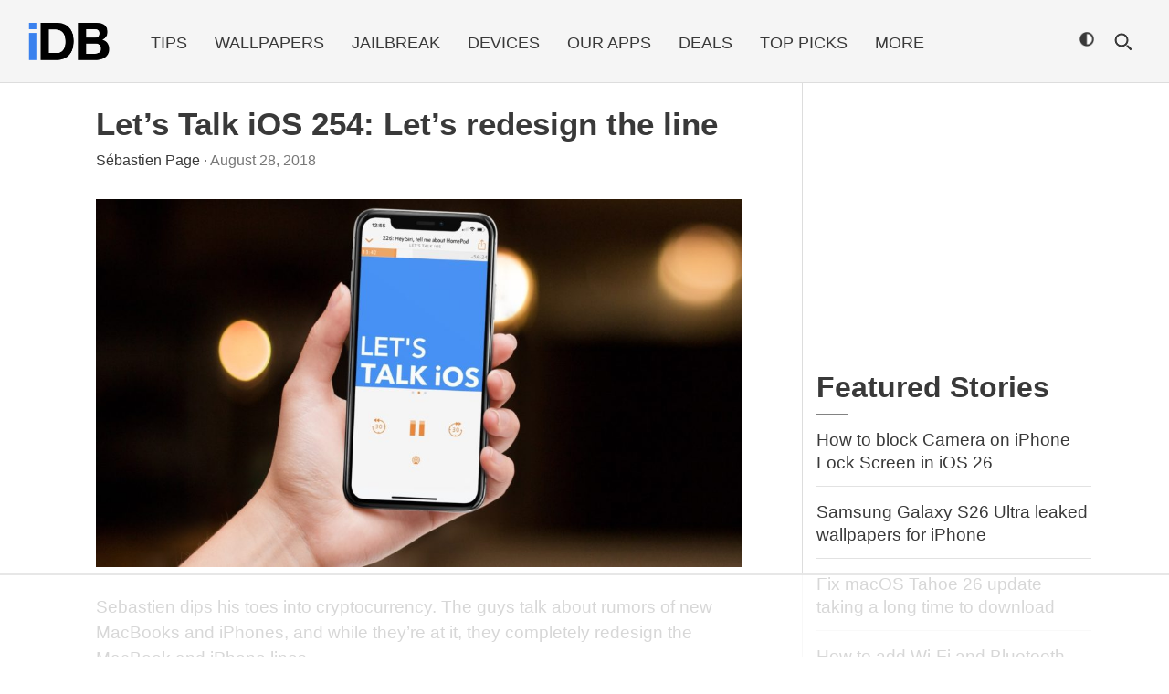

--- FILE ---
content_type: text/html
request_url: https://api.intentiq.com/profiles_engine/ProfilesEngineServlet?at=39&mi=10&dpi=936734067&pt=17&dpn=1&iiqidtype=2&iiqpcid=7784b501-f291-4260-9b77-adee00b366ad&iiqpciddate=1769159359228&pcid=4b5ac621-d747-466d-aeef-72ceffd33ff1&idtype=3&gdpr=0&japs=false&jaesc=0&jafc=0&jaensc=0&jsver=0.33&testGroup=A&source=pbjs&ABTestingConfigurationSource=group&abtg=A&vrref=https%3A%2F%2Fwww.idownloadblog.com
body_size: 56
content:
{"abPercentage":97,"adt":1,"ct":2,"isOptedOut":false,"data":{"eids":[]},"dbsaved":"false","ls":true,"cttl":86400000,"abTestUuid":"g_adbdc505-bd85-46c1-8e91-92e005c7d550","tc":9,"sid":-958448438}

--- FILE ---
content_type: text/html; charset=utf-8
request_url: https://www.google.com/recaptcha/api2/aframe
body_size: 266
content:
<!DOCTYPE HTML><html><head><meta http-equiv="content-type" content="text/html; charset=UTF-8"></head><body><script nonce="BQ15cotRz0tPQjy6pscT8A">/** Anti-fraud and anti-abuse applications only. See google.com/recaptcha */ try{var clients={'sodar':'https://pagead2.googlesyndication.com/pagead/sodar?'};window.addEventListener("message",function(a){try{if(a.source===window.parent){var b=JSON.parse(a.data);var c=clients[b['id']];if(c){var d=document.createElement('img');d.src=c+b['params']+'&rc='+(localStorage.getItem("rc::a")?sessionStorage.getItem("rc::b"):"");window.document.body.appendChild(d);sessionStorage.setItem("rc::e",parseInt(sessionStorage.getItem("rc::e")||0)+1);localStorage.setItem("rc::h",'1769159370865');}}}catch(b){}});window.parent.postMessage("_grecaptcha_ready", "*");}catch(b){}</script></body></html>

--- FILE ---
content_type: text/plain
request_url: https://rtb.openx.net/openrtbb/prebidjs
body_size: -84
content:
{"id":"27e21bcb-f931-4196-a0b7-4a15a279f514","nbr":0}

--- FILE ---
content_type: text/plain
request_url: https://rtb.openx.net/openrtbb/prebidjs
body_size: -227
content:
{"id":"b85026fb-c11b-466f-8522-866b3a843dd5","nbr":0}

--- FILE ---
content_type: text/plain
request_url: https://rtb.openx.net/openrtbb/prebidjs
body_size: -227
content:
{"id":"7a41a976-24c7-41de-87a3-9552aeb2c1b1","nbr":0}

--- FILE ---
content_type: text/plain
request_url: https://rtb.openx.net/openrtbb/prebidjs
body_size: -227
content:
{"id":"785bfead-a523-48f3-8508-4a1292f40a87","nbr":0}

--- FILE ---
content_type: text/plain
request_url: https://rtb.openx.net/openrtbb/prebidjs
body_size: -227
content:
{"id":"4573233a-94fb-4fd0-b2df-c4eeb74d75c2","nbr":0}

--- FILE ---
content_type: text/plain; charset=utf-8
request_url: https://ads.adthrive.com/http-api/cv2
body_size: 2991
content:
{"om":["088iw0y0","0929nj63","0r31j41j","0tgj3gqz","0y0basn0","0z2q3gf2","1","10011/68d08a8ac4d4d94099d36922607b5b50","10011/855b136a687537d76857f15c0c86e70b","1011_302_57035272","101779_7764-1036209","10310289136970_462615155","10310289136970_462615833","10310289136970_593674671","10ua7afe","11142692","11560071","11896988","12168663","124843_10","124853_8","12931034","1610338926","1891/84814","1r7rfn75","1zx7wzcw","201500255","201839497","202198567","206_501425","2249:600523146","2249:650628025","2249:650628539","2249:650628575","2249:650662457","2249:655776682","2249:691925891","2249:703330140","2307:2rhihii2","2307:3xh2cwy9","2307:5vb39qim","2307:7xb3th35","2307:8orkh93v","2307:9pnds6v0","2307:9t6gmxuz","2307:bqnn0d18","2307:fevt4ewx","2307:gn3plkq1","2307:hl4tvc28","2307:hlx2b72j","2307:hswgcqif","2307:r5pphbep","2307:t4zab46q","2307:tp9pafvo","2307:y7fzjmqi","2307:zvdz58bk","2409_15064_70_85445193","2409_25495_176_CR52092921","2409_25495_176_CR52092923","2409_25495_176_CR52153848","2409_25495_176_CR52153849","2409_25495_176_CR52178316","2409_25495_176_CR52186411","25_87z6cimm","25_yi6qlg3p","25_zwzjgvpw","2636_1101777_7764-1036209","2636_1101777_7764-1036210","2676:85690713","2676:85702113","2760:176_CR52092921","29414696","2rhihii2","2yk07hi2","3018/01ad439a12458a32eced9d4614504aef","308_125204_13","31809564","32975686","33603859","3490:CR52092923","3490:CR52223725","3646_185414_T26335189","3658_15078_4npk06v9","3658_15078_fqeh4hao","3658_18008_hswgcqif","3658_203382_xson3pvm","3LMBEkP-wis","3hkzqiet","3v2n6fcp","409_216366","409_216384","409_216386","409_216388","409_216416","409_225987","409_225992","409_226332","409_227223","409_228356","42604842","43a7ptxe","44629254","458901553568","4714_18819_QK3SE5REXVCDHKEKVQWITS","47869802","481703827","485027845327","4941614","4lrf5n54","4npk06v9","501425","51372397","5316_139700_2fecd764-9cd3-4f14-b819-c5f009ce6090","5316_139700_87802704-bd5f-4076-a40b-71f359b6d7bf","5316_139700_e57da5d6-bc41-40d9-9688-87a11ae6ec85","53v6aquw","5504:203918","5510:83nfuwzv","5510:mdhhxn07","55167461","55726028","557_409_220344","557_409_223599","557_409_228055","558_93_fj3srhfo","56018481","564315101","564549740","59856354","5989_1799740_703656485","5iujftaz","5s8wi8hf","5ubl7njm","60825627","60f5a06w","61085224","61310248631_704416801","613344ix","61900466","61916211","61916225","61916229","61926845","61932920","61945704","61945716","62019442","6226505231","6226507991","6226508011","6226530649","627227759","627290883","628015148","628223277","628360579","628360582","628444256","628444259","628444433","628444439","628456310","628456313","628622163","628622241","628622244","628622247","628622250","628683371","628803013","629009180","629171196","629171202","62971378","6329018","6329020","63t6qg56","663293612","663293625","663293686","663293702","663293743","680_99480_700109379","680_99480_700109393","683738007","683738706","683821359302","684493019","694906156","6hye09n0","6pamm6b8","700109383","700109389","700109399","702423494","705115233","705115263","705115332","705115442","705115523","705116521","705116861","705119942","705127202","705413444","705429914","707103128","707664805","707705230","70_86082706","70_86083695","70_86698030","726719208621","739103879651","7732580","79482170","7cmeqmw8","7fc6xgyo","7vplnmf7","7xb3th35","8152859","8152879","8153739","81ae3316-ebbf-4161-93a0-4804f978c5ec","82133854","85702145","86434078","86698370","86925905","86925932","86925937","8b5u826e","9057/0328842c8f1d017570ede5c97267f40d","9057/231dc6cdaab2d0112d8c69cdcbfdf9e9","98xzy0ek","9cv2cppz","9ign6cx0","9k298rcxphu","9nex8xyd","9pnds6v0","9t6gmxuz","ag5h5euo","aw234wxi","bn278v80","c1dt8zmk","c25t9p0u","cmpalw5s","cr-aaqt0j5vubwj","cr-aawz3f0wubwj","cr-f6uw1k6yz7uiu","cr-f6uw1l5yt7tmu","cr-f6uw2d0xz7vjv","cr-j608wonbubxe","cr-ucg4ns5ouatj","cr-vb09dxh3ubwe","cymho2zs","daw00eve","dsugp5th","e79b93d8-e692-462a-9287-796f8c000d6c","ed298kk1gna","edkk1gna","fcn2zae1","fqeh4hao","fypjkbk7","gait92z2","gn3plkq1","h4x8d2p8","hffavbt7","hi31nur0","hlx2b72j","hswgcqif","hya8dpaz","i2aglcoy","i90isgt0","ixtrvado","j32989smngx","jd035jgw","klqiditz","ksrdc5dk","kz8629zd","l2s786m6","lqdvaorh","m6rbrf6z","m6t1h1z5","mdhhxn07","mmr74uc4","n3egwnq7","nmrms1vr","nv0uqrqm","o5xj653n","of8dd9pr","ofoon6ir","ogw1ezqo","oj29870mowv","oj70mowv","okem47bb","ouycdkmq","pi9dvb89","piwneqqj","qqj2iqh7","quk7w53j","r5pphbep","rrlikvt1","rxhd1rly","s2ahu2ae","t4zab46q","t5kb9pme","ti0s3bz3","tp9pafvo","tuivy3lz","u3298i8n6ef","u3i8n6ef","uf7vbcrs","ujqkqtnh","uqph5v76","vj7hzkpp","vkqnyng8","vz9aawzl","x05ptaer","x05tmoze","xau90hsg","xson3pvm","y7fzjmqi","yi6qlg3p","yytee9j8","zep75yl2","ziox91q0","zvdz58bk","zznndanq","7979132","7979135"],"pmp":[],"adomains":["123notices.com","1md.org","about.bugmd.com","acelauncher.com","adameve.com","akusoli.com","allyspin.com","askanexpertonline.com","atomapplications.com","bassbet.com","betsson.gr","biz-zone.co","bizreach.jp","braverx.com","bubbleroom.se","bugmd.com","buydrcleanspray.com","byrna.com","capitaloneshopping.com","clarifion.com","combatironapparel.com","controlcase.com","convertwithwave.com","cotosen.com","countingmypennies.com","cratedb.com","croisieurope.be","cs.money","dallasnews.com","definition.org","derila-ergo.com","dhgate.com","dhs.gov","displate.com","easyprint.app","easyrecipefinder.co","fabpop.net","familynow.club","fla-keys.com","folkaly.com","g123.jp","gameswaka.com","getbugmd.com","getconsumerchoice.com","getcubbie.com","gowavebrowser.co","gowdr.com","gransino.com","grosvenorcasinos.com","guard.io","hero-wars.com","holts.com","instantbuzz.net","itsmanual.com","jackpotcitycasino.com","justanswer.com","justanswer.es","la-date.com","lightinthebox.com","liverrenew.com","local.com","lovehoney.com","lulutox.com","lymphsystemsupport.com","manualsdirectory.org","meccabingo.com","medimops.de","mensdrivingforce.com","millioner.com","miniretornaveis.com","mobiplus.me","myiq.com","national-lottery.co.uk","naturalhealthreports.net","nbliver360.com","nikke-global.com","nordicspirit.co.uk","nuubu.com","onlinemanualspdf.co","original-play.com","outliermodel.com","paperela.com","paradisestays.site","parasiterelief.com","peta.org","photoshelter.com","plannedparenthood.org","playvod-za.com","printeasilyapp.com","printwithwave.com","profitor.com","quicklearnx.com","quickrecipehub.com","rakuten-sec.co.jp","rangeusa.com","refinancegold.com","robocat.com","royalcaribbean.com","saba.com.mx","shift.com","simple.life","spinbara.com","systeme.io","taboola.com","tackenberg.de","temu.com","tenfactorialrocks.com","theoceanac.com","topaipick.com","totaladblock.com","usconcealedcarry.com","vagisil.com","vegashero.com","vegogarden.com","veryfast.io","viewmanuals.com","viewrecipe.net","votervoice.net","vuse.com","wavebrowser.co","wavebrowserpro.com","weareplannedparenthood.org","xiaflex.com","yourchamilia.com"]}

--- FILE ---
content_type: text/plain
request_url: https://rtb.openx.net/openrtbb/prebidjs
body_size: -227
content:
{"id":"39052659-4c4a-4ac9-b62e-b7d3e6464711","nbr":0}

--- FILE ---
content_type: application/javascript; charset=UTF-8
request_url: https://idownloadblog.disqus.com/count-data.js?1=642481%20http%3A%2F%2Fwww.idownloadblog.com%2F%3Fp%3D642481
body_size: 305
content:
var DISQUSWIDGETS;

if (typeof DISQUSWIDGETS != 'undefined') {
    DISQUSWIDGETS.displayCount({"text":{"and":"and","comments":{"zero":"Leave a comment","multiple":"There are {num} comments","one":"There is 1 comment"}},"counts":[{"id":"642481 http:\/\/www.idownloadblog.com\/?p=642481","comments":0}]});
}

--- FILE ---
content_type: text/plain; charset=UTF-8
request_url: https://at.teads.tv/fpc?analytics_tag_id=PUB_17002&tfpvi=&gdpr_consent=&gdpr_status=22&gdpr_reason=220&ccpa_consent=&sv=prebid-v1
body_size: 56
content:
NmYyYWY2ODMtZjdkOS00ZTM2LWFlZmUtOWY3ZmI5NDdiN2QyIzYtOA==

--- FILE ---
content_type: text/plain
request_url: https://rtb.openx.net/openrtbb/prebidjs
body_size: -227
content:
{"id":"bdf307f8-c875-4131-8f65-df6353a188e3","nbr":0}

--- FILE ---
content_type: text/plain
request_url: https://rtb.openx.net/openrtbb/prebidjs
body_size: -227
content:
{"id":"1980aa47-5a32-429c-947d-e7605078f58e","nbr":0}

--- FILE ---
content_type: text/plain
request_url: https://rtb.openx.net/openrtbb/prebidjs
body_size: -227
content:
{"id":"b4f0d5c7-ad95-4d0d-8bf5-fe5fc4ff01d6","nbr":0}